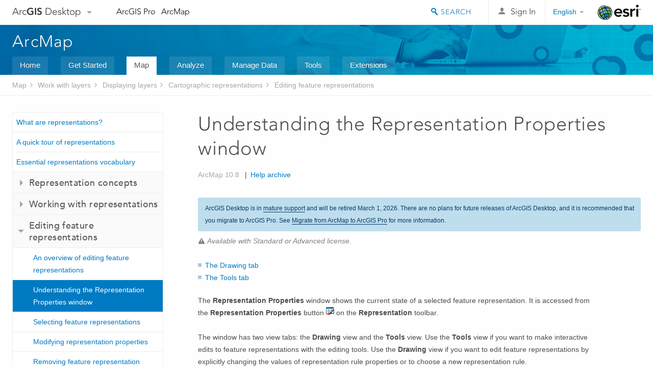

--- FILE ---
content_type: text/html; charset=UTF-8
request_url: https://desktop.arcgis.com/en/arcmap/latest/map/working-with-layers/understanding-the-representation-properties-window.htm
body_size: 27816
content:
<!DOCTYPE html>
<!--[if lt IE 7]>  <html class="ie lt-ie9 lt-ie8 lt-ie7 ie6" dir="ltr"> <![endif]-->
<!--[if IE 7]>     <html class="ie lt-ie9 lt-ie8 ie7" dir="ltr"> <![endif]-->
<!--[if IE 8]>     <html class="ie lt-ie9 ie8" dir="ltr"> <![endif]-->
<!--[if IE 9]>     <html class="ie ie9" dir="ltr"> <![endif]-->
<!--[if !IE]><!--> <html dir="ltr"> <!--<![endif]-->
 
    <head>
        <meta charset="utf-8">
        <title>Understanding the Representation Properties window&mdash;ArcMap | Documentation</title>
        <meta content="IE=edge,chrome=1" http-equiv="X-UA-Compatible"> 
        <script>
          var docConfig = {
            locale: 'en',
            localedir: 'en',
            langSelector: 'none'
          };
        </script>

        <!--[if lt IE 9]>
          <script src="/cdn/js/libs/html5shiv.js?1357673785" type="text/javascript"></script>
          <script src="/cdn/js/libs/selectivizr-min.js" type="text/javascript"></script>
          <style>
            #wrapper {
              min-width: 960px;
            }
          </style>
        <![endif]-->


   <link type="text/css" rel="stylesheet" href="//fast.fonts.net/cssapi/3706abc4-0756-424b-b07b-1748122f85d8.css">
   <link rel="shortcut icon" href="/img/favicon.ico">
   <link href="/assets/css/screen.css?1360627920" media="screen" rel="stylesheet" type="text/css" />
   <link href="/cdn/css/documentation.css?1360627920" media="screen" rel="stylesheet" type="text/css" />
   <link href="/cdn/css/codehilight.css" media="screen" rel="stylesheet" type="text/css" />
   <link href="/assets/css/print.css" media="print" type="text/css" rel="stylesheet" />

      <!--[if lt IE 9]><script type="text/javascript" src="/cdn/js/libs/html5shiv-printshiv.js"></script><![endif]-->

       <!--- search MD -->
       <META name="description" content="The Representation Properties window  shows  the current state of a selected feature representation."><META name="last-modified" content="2021-9-19"><META name="product" content="arcgis-desktop"><META name="version" content="10.8"><META name="search-collection" content="help"><META name="search-category" content="help-general"><META name="subject" content="MAPPING"><META name="sub_category" content="ArcGIS Desktop"><META name="content_type" content="Help Topic"><META name="subject_label" content="MAPPING"><META name="sub_category_label" content="ArcGIS Desktop"><META name="content_type_label" content="Help Topic"><META name="content-language" content="en">
       <!--- search MD -->

      

   <script src="/cdn/js/libs/latest/jquery.latest.min.js" type="text/javascript"></script>
   <script src="/cdn/js/libs/latest/jquery-migrate-latest.min.js" type="text/javascript"></script>
   <link href="/cdn/css/colorbox.css" media="screen" rel="stylesheet" type="text/css" />
   <link href="/cdn/css/colorbox_l10n.css" media="screen" rel="stylesheet" type="text/css" />
   <link href="/cdn/css/codehilight_l10n.css" media="screen" rel="stylesheet" type="text/css" />
  <script src="/cdn/js/libs/jquery.colorbox-min.js" type="text/javascript"></script>
  <script src="/assets/js/video-init.js" type="text/javascript"></script>
  <script src="/assets/js/sitecfg.js" type="text/javascript"></script>

       
      <script src="/assets/js/signIn.js?1357673785" type="text/javascript"></script>
    

       <!--- Language Picker -->
      <link type="text/css" rel="stylesheet" href="/assets/css/langSelector.css"/>
      <script src="/assets/js/locale/l10NStrings.js" type="text/javascript"></script>
      <script src="/assets/js/locale/langSelector.js" type="text/javascript"></script>
      <!--- Language Picker -->
      <!--- Activate tailcoat JS components -->
       <script>
         $(document).ready(function(){
          T.init();
        });
      </script>


       
    </head>
       <!--
      pub: GUID-61AE711B-2FEC-4C66-921B-A2C170505ACD=20
      tpc: GUID-DD05A112-6CD7-4B46-AC95-E43682C2A9CC=1
      -->
     

   <body class="en doc">
      
      
    <div class="drawer">
      <!-- Mobile Nav -->
      <!-- Mobile Nav Drawer -->
      <nav class="drawer-nav drawer-left"> <!-- drawer-right will put the drawer on the right side. -->
        <div class="drawer-header">
        <h4 class="site-title"><a href="/" id="site-logo">Arc<span>GIS</span> Desktop</a><span class="down-arrow" id="down-arrow"></span></h4>
        </div>
         
                        <form id="helpSearchForm" class="site-search-form" method="GET" action=''>
                        <input class="drawer-search" type="search" name="q" data-langlabel="search-arcgis" placeholder="Search ArcMap 10.8 Help">
                        <input type="hidden" name="collection" value="help" />
                        <input type="hidden" name="product" value="arcgis-desktop" />
                        <input type="hidden" name="version" value="10.8" />
                        <input type="hidden" name="language" value="en" />
                        </form>

                    

        <ul>
          <li><a href="//pro.arcgis.com/en/pro-app/" class="drawer-link icon-notebook">ArcGIS Pro</a></li>
          <li><a href="/en/arcmap/" class="drawer-link icon-support">ArcMap</a></li>
        </ul>
      </nav>


      <nav class="drawer-nav drawer-right"> <!-- drawer-right will put the drawer on the right side. -->
        <div class="drawer-header">
          <h4 class="site-title user-name data-username"  data-username></h4>
        </div>

        <ul>
          <li class="agolProfile"><a class="drawer-link icon-grid-alt" data-langlabel="my-profile" href="//www.arcgis.com/home/user.html">My Profile</a></li>
          <li class="agolHelp"><a class="icon-support drawer-link" data-langlabel="help" href="//www.arcgis.com/home/support.html">Help</a></li>
          <li class="agolLogout"><a id="agolLogout" class="drawer-link icon-exit log-out-link" data-langlabel="sign-out" href="#">Sign Out</a></li>
        </ul>
      </nav>
    </div>
    
      <div class="wrapper">
         <div class="page sticky-footer">
            <!--googleoff: all-->
            
    <header id="header" class="header">
      <div class="container relative-container">
        <div class="row">
          <div class="column-24">
            <div class="site-brand">
              <a class="drawer-toggle toggle-site-navigation icon-navigation tablet-show" data-direction="active-left" href="#"></a>
              <a href="/" class="site-logo phone-hide" id="site-logo">Arc<span>GIS</span> Desktop</a>
              <span class="site-dropdown-toggle tablet-hide" id="down-arrow"></span>

              <nav class="site-dropdown tablet-hide" id="dropDown">
                  <a href="//www.arcgis.com">
                    <h4 data-langlabel="arcgis">ArcGIS Online</h4>
                    <p>The mapping platform for your organization</p>
                  </a>
                  <a href="//desktop.arcgis.com/" class="current selected">
                    <h4 data-langlabel="arcgis-for-desktop">ArcGIS Desktop</h4>
                    <p>A complete professional GIS</p>
                  </a>
                  <a href="//enterprise.arcgis.com/">
                    <h4 data-langlabel="arcgis-for-server">ArcGIS Enterprise</h4>
                    <p>GIS in your enterprise</p>
                  </a>
                  <a href="//developers.arcgis.com/">
                    <h4 data-langlabel="arcgis-for-developers">ArcGIS Developers</h4>
                    <p>Tools to build location-aware apps</p>
                  </a>
                  <a href="//solutions.arcgis.com/">
                    <h4 data-langlabel="arcgis-solutions">ArcGIS Solutions</h4>
                    <p>Free template maps and apps for your industry</p>
                  </a>
                  <a href="//marketplace.arcgis.com/">
                    <h4 data-langlabel="arcgis-marketplace">ArcGIS Marketplace</h4>
                    <p>Get apps and data for your organization</p>
                  </a>
              </nav>
            </div> <!-- End of site brand -->

            <nav class="site-nav tablet-hide">
              <ul>
               <li><a id="nav-doc" data-langlabel="documentation" href="/en/documentation/">Documentation</a></li>
               <li><a id="nav-support" data-langlabel="support" href="/en/support/">Support</a></li>
              </ul>
            </nav>
            <a class="esri-logo" href="//www.esri.com/">Esri</a>
            <div id="lang-block" class="dropdown-navigation dropdown-wrapper right-align right tablet-hide"></div>


            
        <nav id="logged-out-navigation" class="right hide-if-logged-in">
          <ul class="left plain inline">
          <li>
            <a data-langlabel="sign-in" id="login-link" class="icon-user" href="#">Sign In</a>
          </li>
          </ul>
        </nav>

       <div id="logged-in-navigation" class="align-left right hide-if-logged-out">
              <div class="dropdown-navigation dropdown-wrapper right-align right tablet-hide" id="user-dropdown">
              <a class="dropdown left" href="#">user</a>
              <div class="dropdown-content">
                <div class="dropdown-menu">
                <ul class="myconsole">
                    <li class="agolProfile" ><a data-langlabel="my-profile" href="//www.arcgis.com/home/user.html">My Profile</a></li>
                    <li class="agolLogout" ><a id="agolLogout" data-langlabel="sign-out" href="#">Sign Out</a></li>
                  </ul>
                </div>
              </div>
              </div>

              <!-- Mobile User Menu Button -->
            <a class="mobile-user-dropdown drawer-toggle toggle-site-navigation tablet-show right" data-direction="active-right" href="#">
            <img width="34" height="34" data-user-avatar="34" class="profile-image">
            </a>
          </div>
    

           
                       <div class="site-search right">
                        <form id="helpSearchForm" class="site-search-form" method="GET" action=''>
                        <span class="site-search-toggle icon-search"></span>
                        <input class="left site-search-input" type="search" name="q" data-langlabel="search-arcgis" placeholder="Search ArcMap 10.8 Help">
                        <input type="hidden" name="collection" value="help" />
                        <input type="hidden" name="product" value="arcgis-desktop" />
                        <input type="hidden" name="version" value="10.8" />
                        <input type="hidden" name="language" value="en" />
                        <button type="submit" class="btn transparent site-search-button" data-langlabel="site-search-go">Go</button>
                        </form>
                      </div>

                    

          </div> <!-- Column 24 -->
        </div>
       </div>
    </header>
    
            <div class="navigation-bar ">
               <div class="container">
                  <header>
                     <h1><a href="/en/arcmap/latest">ArcMap</a></h1>
                  </header>
                  <nav class='navigation-bar-nav'><ul><li  ><a href="/en/arcmap/" title="ArcMap Overview" target="_top">Home</a></li><li  ><a href="/en/arcmap/latest/get-started/main/get-started-with-arcmap.htm" title="Get Started with ArcMap" target="_top">Get Started</a></li><li class="current" ><a href="/en/arcmap/latest/map/main/mapping-and-visualization-in-arcgis-for-desktop.htm" title="Mapping with ArcMap" target="_top">Map</a></li><li  ><a href="/en/arcmap/latest/analyze/main/what-is-geoprocessing.htm" title="Analysis in ArcMap" target="_top">Analyze</a></li><li  ><a href="/en/arcmap/latest/manage-data/main/what-is-geodata.htm" title="Data Management in ArcMap" target="_top">Manage Data</a></li><li  ><a href="/en/arcmap/latest/tools/main/a-quick-tour-of-geoprocessing-tool-references.htm" title="Tool Reference for ArcMap" target="_top">Tools</a></li><li  ><a href="/en/arcmap/latest/extensions/main/about-arcgis-for-desktop-extensions.htm" title="Documentation  for ArcMap Extensions" target="_top">Extensions</a></li></ul></nav>
               </div>
            </div>
            <!--BREADCRUMB-BEG--><div id="bigmac" class="sticky-breadcrumbs trailer-2" data-spy="affix" data-offset-top="180"> </div><!--BREADCRUMB-END-->
            <!--googleon: all-->

            <div class="container">
               <div class="row">
                  <!--googleoff: all-->
                  <aside class="reference-index column-6">
                     <!--DOCNAV-BEG--><div> </div><!--DOCNAV-END-->
                  </aside>

                  <!--googleon: all-->
                  <div class="column-17 pre-1">

                    <!-- BEGPAGECONTENT -->
                    <header class="trailer-1">
                       <h1 class="trailer-1">Understanding the Representation Properties window</h1>
                    </header>
                    <main class="content-area">
                       <p class="license">Available with Standard or Advanced license.</p>
                       <div class="semantic-toc"><ul><li><a href="#GUID-75B19447-6032-451B-B31B-ABAAD525E5DF">The Drawing tab</a></li><li><a href="#GUID-FEAE1451-4AC0-4D6D-9499-321154C90E7C">The Tools tab</a></li></ul></div>
                       
<p id="GUID-1B97CDEB-740F-44BD-AF21-D2604FB5423E">The <span class="wintitle">Representation Properties</span> window shows  the current state of a selected feature representation. It is accessed from the <span class="uicontrol">Representation Properties</span> button <img src="GUID-32C04261-E37F-4F22-82DC-3C5AEB25998A-web.png" alt="Representation Properties" title="Representation Properties"> on the <span class="wintitle">Representation</span> toolbar.</p><p id="GUID-77CE2916-1C44-4327-A916-D66C14DD873D">The window has two view tabs: the <span class="uicontrol">Drawing</span> view and the <span class="uicontrol">Tools</span> view. Use the <span class="uicontrol">Tools</span> view if you want to make interactive edits to feature representations with the editing tools. Use the <span class="uicontrol">Drawing</span> view if you want to edit feature representations by explicitly changing the values of representation rule properties or to choose a new representation rule.</p><section class="section1 padded-anchor" id="GUID-75B19447-6032-451B-B31B-ABAAD525E5DF" purpose="section1"><h2>The Drawing tab</h2><p id="GUID-30BCFBB7-8E4F-4C9E-A4E7-3FC343330BAF">The <span class="uicontrol">Drawing</span> tab shows you the representation rule as it is applied to the selected feature representation. In this view, you can override the representation rule for the selected feature representation explicitly by changing the value of any property or interactively using the representation editing tools.</p><figure class="fig"><img src="GUID-3F5C6A12-8334-4D51-BAF6-CD69B951D8AF-web.png" alt="Representation Properties window Drawing tab" title="Representation Properties window Drawing tab" loading="lazy"></figure><p id="GUID-74A219F3-53A1-4EB7-B0DC-CE06DD6AA644">To override a rule by repositioning a property, use the <span class="uicontrol">Move</span> tool <img src="GUID-54602598-1996-42FD-AFC7-086EBE43FE60-web.png" alt="Move Tool" title="Move Tool"> or the <span class="uicontrol">Offset</span> tool <img src="GUID-98FA43F6-3D89-4540-838A-1DD2516AFBD0-web.png" alt="Offset Tool" title="Offset Tool">.</p><p id="GUID-4A7C31B9-F6C0-4D82-80A0-7A365D0AE253"><a class="xref xref" href="/en/arcmap/latest/map/working-with-layers/moving-feature-representations.htm#GUID-55A84849-C1E2-4F0A-9173-A3EF6E4B9D28">Learn about repositioning representation properties</a></p><p id="GUID-679F0E43-AF76-4267-AC55-0B24CC6A2633">To override a rule by resizing a property, use the <span class="uicontrol">Resize</span> tool <img src="GUID-D6CE4706-047C-4179-B01A-6A7B551EF401-web.png" alt="Resize Tool" title="Resize Tool">.</p><p id="GUID-69CEA8FB-D2AD-4175-95C8-1A9FCD377133"><a class="xref xref" href="/en/arcmap/latest/map/working-with-layers/resizing-feature-representations.htm#GUID-8F83E617-5AFC-4499-B336-E6E8D04D5DF7">Learn about resizing representation properties</a></p><p id="GUID-5954304A-87B9-480F-AB67-D9E3E69EBF6C">To override a rule by rotating a property, use the <span class="uicontrol">Rotate</span> tool <img src="GUID-54B7C9D8-3947-49B8-B18F-DD5F25F9C01D-web.png" alt="Rotate Tool" title="Rotate Tool"> or the <span class="uicontrol">Orient</span> tool <img src="GUID-85D3AE33-1363-4F89-A22E-8FDB2CB3F25F-web.png" alt="Orient Tool" title="Orient Tool">.</p><p id="GUID-9413D1CD-5583-4125-A5AD-212EDA079F5B"><a class="xref xref" href="/en/arcmap/latest/map/working-with-layers/rotating-feature-representations.htm#GUID-EAD5D79A-BEB7-41EB-86EA-2470A145BA43">Learn about rotating representation properties</a></p><p id="GUID-B8A4AE21-5541-40DE-A051-DF7AFA3DB39A">Use the checklist on the <span class="uicontrol">Tools</span> tab of the <span class="wintitle">Representation Properties</span> window to choose which properties will be affected by these tools.</p><section class="section2 padded-anchor" id="GUID-3C9B0E47-CE3B-44E6-95F9-D943E6FC94C1" purpose="section2"><h3>Representation property overrides</h3><p id="GUID-A02C8E47-7AFC-440C-B602-A5B81539D5DC">Representation properties may be followed by an icon in the <span class="wintitle">Representation Properties</span> window that indicates its current state:</p><ul class="bulleted" id="UL_F263BFC5CB994435856651C3DE404D31"><li id="LI_A448D6246B1644B3808A0203E5C30650"><img src="GUID-04E549E3-B675-42BE-B555-4043DE19A7A4-web.gif" alt="Representation property overridden" title="Representation property overridden"> The representation property has been overridden from its default value. Click the icon to remove the override and return the property to the default value specified in the representation rule.</li><li id="LI_B7E19BB6D7B74599A9BC76A7D4774BB9"><img src="GUID-3B44C92B-A264-4832-8342-11BB31DFDCAA-web.gif" alt="Representation property references a field and is overridden." title="Representation property references a field and is overridden."> The representation property references a field in the feature class table, and its value is different from the default value specified in the representation rule. Click the icon to change the value in the field to NULL and have the property follow the default value specified in the rule.</li></ul></section></section><section class="section1 padded-anchor" id="GUID-FEAE1451-4AC0-4D6D-9499-321154C90E7C" purpose="section1"><h2>The Tools tab</h2><p id="GUID-95D9FD3A-6C05-4F92-8A67-A9C7C364BA30">The checklist on the <span class="uicontrol">Tools</span> tab of the <span class="wintitle">Representation Properties</span> window is used to choose which properties will be affected by the five representation editing tools on the <a class="xref xref" href="/en/arcmap/latest/map/working-with-layers/a-quick-tour-of-cartographic-representations.htm#GUID-6AEEC368-B32B-4235-8F06-208C2BA708BF">Representation toolbar</a> that can alter both geometry and representation properties:</p><ul class="bulleted" id="UL_0216D99BBB0F4AE985ECFBF68B9F85FD"><li id="GUID-72956DC9-4612-421D-B6AD-C668EED0866D"><img src="GUID-54B7C9D8-3947-49B8-B18F-DD5F25F9C01D-web.png" alt="Rotate Tool" title="Rotate Tool"> <span class="uicontrol">Rotate</span> tool</li><li id="GUID-4A9C2A5F-32BA-4E63-ABA7-CF02B753F860"><img src="GUID-85D3AE33-1363-4F89-A22E-8FDB2CB3F25F-web.png" alt="Orient Tool" title="Orient Tool"> <span class="uicontrol">Orient</span> tool (on the submenu of the <span class="uicontrol">Rotate</span> tool)</li><li id="GUID-14476E6D-15A1-40F6-A590-52849F0B70B6"><img src="GUID-D6CE4706-047C-4179-B01A-6A7B551EF401-web.png" alt="Resize Tool" title="Resize Tool"> <span class="uicontrol">Resize</span> tool</li><li id="GUID-289591C7-E458-4403-ACE9-ABF5C80F6A86"><img src="GUID-54602598-1996-42FD-AFC7-086EBE43FE60-web.png" alt="Move Tool" title="Move Tool"> <span class="uicontrol">Move</span> tool</li><li id="GUID-645747AE-7255-48EC-8C87-503B5F8F0A1B"><img src="GUID-98FA43F6-3D89-4540-838A-1DD2516AFBD0-web.png" alt="Offset Tool" title="Offset Tool"> <span class="uicontrol">Offset</span> tool (on the submenu of the <span class="uicontrol">Move</span> tool)</li></ul><p id="GUID-EA907458-AFA5-498C-83AB-A59A8A6508C0">The <span class="uicontrol">Tools</span> tab on the <span class="wintitle">Representation Properties</span> window shows you a checklist of the properties of the representation rule that can be changed with the current tool. All the other tools on the <span class="wintitle">Representation</span> toolbar alter geometry only.</p><figure class="fig"><img src="GUID-19812BDF-489E-4232-B314-791F1122849F-web.png" alt="Representation Properties window Tools tab" title="Representation Properties window Tools tab" loading="lazy"></figure><p id="GUID-5642CEB1-1E11-4DF3-8F3C-A7DB66EBF38A">Since these tools can alter both geometry and representation rule properties, the list on the <span class="uicontrol">Tools</span> tab includes a check box for each applicable property of the representation rule and one for the feature representation geometry itself. Any checked items will be interactively changed when you click and drag with one of the representation editing tools. Any combination of boxes can be checked at the same time. The changed properties will appear as overrides in the <span class="uicontrol">Drawing</span> view.</p></section><section class="section2" purpose="relatedtopics"><h2>Related topics</h2><ul class="bulleted"><li><a class="xref relatedtopic" href="/en/arcmap/latest/map/working-with-layers/an-overview-of-editing-feature-representations.htm">An overview of editing feature representations</a></li><li><a class="xref relatedtopic" href="/en/arcmap/latest/map/working-with-layers/setting-the-geometry-editing-behavior.htm">Setting the geometry editing behavior</a></li><li><a class="xref relatedtopic" href="/en/arcmap/latest/map/working-with-layers/understanding-representation-overrides.htm">Understanding representation overrides</a></li><li><a class="xref relatedtopic" href="/en/arcmap/latest/map/working-with-layers/selecting-feature-representations.htm">Selecting feature representations</a></li><li><a class="xref relatedtopic" href="/en/arcmap/latest/map/working-with-layers/modifying-representation-properties.htm">Modifying representation properties</a></li></ul></section>
                    </main>
                    <!-- ENDPAGECONTENT -->
                  </div>
               </div>
            </div>
         </div>
      </div>
      <!--googleoff: all-->
      
<footer id="footer" class="footer sticky-footer">
  <div class="container">
    <div class="row">
      <nav class="column-6 tablet-column-24 leader-1">
        <h4 data-langlabel="arcgis-for-desktop">Arc<span>GIS Desktop</span></h4>
        <ul>
          <li><a data-langlabel="home" href="/en/">Home</a></li>
          <li><a data-langlabel="documentation" href="/en/documentation/">Documentation</a></li>
          <li><a data-langlabel="support" href="/en/support/">Support</a></li>
        </ul>
      </nav>

      <nav class="column-6 tablet-column-24 leader-1">
        <h4 data-langlabel="arcgis-platform">ArcGIS</h4>
        <ul>
          <li><a data-langlabel="arcgis" href="//www.arcgis.com/">ArcGIS Online</a></li>
          <li><a data-langlabel="arcgis-for-desktop" href="//desktop.arcgis.com/">ArcGIS Desktop</a></li>
          <li><a data-langlabel="arcgis-for-server" href="//enterprise.arcgis.com/">ArcGIS Enterprise</a></li>
          <li><a data-langlabel="nav_arcgis-platform" href="//www.esri.com/en-us/arcgis/products/arcgis-platform/overview">ArcGIS</a></li>
          <li><a data-langlabel="arcgis-for-developers" href="https://developers.arcgis.com/">ArcGIS Developer</a></li>
          <li><a data-langlabel="arcgis-solutions" href="//solutions.arcgis.com/">ArcGIS Solutions</a></li>
          <li><a data-langlabel="arcgis-marketplace" href="//marketplace.arcgis.com/">ArcGIS Marketplace</a></li>
        </ul>
      </nav>

      <nav class="column-6 tablet-column-24 leader-1">
        <h4 data-langlabel="about-esri">About Esri</h4>
        <ul>
          <li><a data-langlabel="about-us" href="//www.esri.com/about-esri/">About Us</a></li>
          <li><a data-langlabel="careers" href="//www.esri.com/careers/">Careers</a></li>
          <li><a data-langlabel="insiders-blog" href="//www.esri.com/about/newsroom/blog/">Esri Blog</a></li>
          <li><a data-langlabel="user-conference" href="//www.esri.com/events/user-conference/index.html">User Conference</a></li>
          <li><a data-langlabel="developer-summit" href="//www.esri.com/events/devsummit/index.html">Developer Summit</a></li>
        </ul>
      </nav>

      <nav class="column-6 tablet-column-24 leader-1">
        <a class="esri-logo-footer" href="//www.esri.com/">Esri</a>
        <section class="footer-social-nav">
                <a class="icon-twitter" href="https://twitter.com/Esri/"></a>
                <a class="icon-facebook" href="https://www.facebook.com/esrigis/"></a>
                <a class="icon-github" href="//esri.github.io"></a>
                <a class="icon-email" href="//www.esri.com/about-esri/contact/"></a>
        </section>
        <section class="feedback-footer center-text">
            <a data-langlabel="feedback-tell-us" class="feedbacklink icon-comment" href="/feedback/">Tell us what you think.</a>
        </section>
      </nav>
      <small class="footer-legal column-24 leader-1 trailer-1">Copyright &copy; 2021 Esri. | <a data-langlabel="privacy" href="//www.esri.com/legal/privacy">Privacy</a> | <a data-langlabel="legal" href="//www.esri.com/legal/software-license">Legal</a></small>
    </div>

  </div>
</footer>


       
        
       <script src="/assets/js/tailcoat/tailcoat.js" type="text/javascript"></script>
       <script src="/assets/js/init.js" type="text/javascript"></script>
       <script src="/assets/js/search/searchform.js" type="text/javascript"></script>
       <script src="/cdn/js/sitewide.js" type="text/javascript"></script>
       <script src="/assets/js/version-switcher.js" type="text/javascript"></script>
    
        
        
      <script src="/cdn/js/affix.js" type="text/javascript"></script>
      <script type="text/javascript">
        

          $(function () {
            var appendFlg = true;

            $("#bigmac")
            .on("affixed.bs.affix", function (evt) {
              if (appendFlg) {
                $("<li><a href='#'>Understanding the Representation Properties window</a></li>").insertAfter ($("#bigmac ul li").last());
                appendFlg = false;
              }
              $(".back-to-top").addClass ("visible");
            })
            .on ("affix-top.bs.affix", function(evt) {
              if (!appendFlg) {
                $("#bigmac ul li").last().remove();
              }
              $(".back-to-top").removeClass ("visible");
              appendFlg = true;
            })
          })      

      
      </script>
      
        <script type="text/javascript">
          window.doctoc = {
            pubID: "305",
            tpcID: "104",
            
            hideToc : false
          }
        </script>

        <script type="text/javascript" src="/en/arcmap/latest/map/main/1632.js" ></script>
        <script type="text/javascript" src="/en/arcmap/latest/map/working-with-layers/305.js" ></script>
        <script type="text/javascript" src="/cdn/js/protoc.js" ></script>

        
    
        
       </body>
       <script src="//mtags.arcgis.com/tags-min.js"></script>
       </html>
     

--- FILE ---
content_type: text/html; charset=UTF-8
request_url: https://desktop.arcgis.com/en/arcmap/latest/map/working-with-layers/understanding-the-representation-properties-window.htm
body_size: 27803
content:
<!DOCTYPE html>
<!--[if lt IE 7]>  <html class="ie lt-ie9 lt-ie8 lt-ie7 ie6" dir="ltr"> <![endif]-->
<!--[if IE 7]>     <html class="ie lt-ie9 lt-ie8 ie7" dir="ltr"> <![endif]-->
<!--[if IE 8]>     <html class="ie lt-ie9 ie8" dir="ltr"> <![endif]-->
<!--[if IE 9]>     <html class="ie ie9" dir="ltr"> <![endif]-->
<!--[if !IE]><!--> <html dir="ltr"> <!--<![endif]-->
 
    <head>
        <meta charset="utf-8">
        <title>Understanding the Representation Properties window&mdash;ArcMap | Documentation</title>
        <meta content="IE=edge,chrome=1" http-equiv="X-UA-Compatible"> 
        <script>
          var docConfig = {
            locale: 'en',
            localedir: 'en',
            langSelector: 'none'
          };
        </script>

        <!--[if lt IE 9]>
          <script src="/cdn/js/libs/html5shiv.js?1357673785" type="text/javascript"></script>
          <script src="/cdn/js/libs/selectivizr-min.js" type="text/javascript"></script>
          <style>
            #wrapper {
              min-width: 960px;
            }
          </style>
        <![endif]-->


   <link type="text/css" rel="stylesheet" href="//fast.fonts.net/cssapi/3706abc4-0756-424b-b07b-1748122f85d8.css">
   <link rel="shortcut icon" href="/img/favicon.ico">
   <link href="/assets/css/screen.css?1360627920" media="screen" rel="stylesheet" type="text/css" />
   <link href="/cdn/css/documentation.css?1360627920" media="screen" rel="stylesheet" type="text/css" />
   <link href="/cdn/css/codehilight.css" media="screen" rel="stylesheet" type="text/css" />
   <link href="/assets/css/print.css" media="print" type="text/css" rel="stylesheet" />

      <!--[if lt IE 9]><script type="text/javascript" src="/cdn/js/libs/html5shiv-printshiv.js"></script><![endif]-->

       <!--- search MD -->
       <META name="description" content="The Representation Properties window  shows  the current state of a selected feature representation."><META name="last-modified" content="2021-9-19"><META name="product" content="arcgis-desktop"><META name="version" content="10.8"><META name="search-collection" content="help"><META name="search-category" content="help-general"><META name="subject" content="MAPPING"><META name="sub_category" content="ArcGIS Desktop"><META name="content_type" content="Help Topic"><META name="subject_label" content="MAPPING"><META name="sub_category_label" content="ArcGIS Desktop"><META name="content_type_label" content="Help Topic"><META name="content-language" content="en">
       <!--- search MD -->

      

   <script src="/cdn/js/libs/latest/jquery.latest.min.js" type="text/javascript"></script>
   <script src="/cdn/js/libs/latest/jquery-migrate-latest.min.js" type="text/javascript"></script>
   <link href="/cdn/css/colorbox.css" media="screen" rel="stylesheet" type="text/css" />
   <link href="/cdn/css/colorbox_l10n.css" media="screen" rel="stylesheet" type="text/css" />
   <link href="/cdn/css/codehilight_l10n.css" media="screen" rel="stylesheet" type="text/css" />
  <script src="/cdn/js/libs/jquery.colorbox-min.js" type="text/javascript"></script>
  <script src="/assets/js/video-init.js" type="text/javascript"></script>
  <script src="/assets/js/sitecfg.js" type="text/javascript"></script>

       
      <script src="/assets/js/signIn.js?1357673785" type="text/javascript"></script>
    

       <!--- Language Picker -->
      <link type="text/css" rel="stylesheet" href="/assets/css/langSelector.css"/>
      <script src="/assets/js/locale/l10NStrings.js" type="text/javascript"></script>
      <script src="/assets/js/locale/langSelector.js" type="text/javascript"></script>
      <!--- Language Picker -->
      <!--- Activate tailcoat JS components -->
       <script>
         $(document).ready(function(){
          T.init();
        });
      </script>


       
    </head>
       <!--
      pub: GUID-61AE711B-2FEC-4C66-921B-A2C170505ACD=20
      tpc: GUID-DD05A112-6CD7-4B46-AC95-E43682C2A9CC=1
      -->
     

   <body class="en doc">
      
      
    <div class="drawer">
      <!-- Mobile Nav -->
      <!-- Mobile Nav Drawer -->
      <nav class="drawer-nav drawer-left"> <!-- drawer-right will put the drawer on the right side. -->
        <div class="drawer-header">
        <h4 class="site-title"><a href="/" id="site-logo">Arc<span>GIS</span> Desktop</a><span class="down-arrow" id="down-arrow"></span></h4>
        </div>
         
                        <form id="helpSearchForm" class="site-search-form" method="GET" action=''>
                        <input class="drawer-search" type="search" name="q" data-langlabel="search-arcgis" placeholder="Search ArcMap 10.8 Help">
                        <input type="hidden" name="collection" value="help" />
                        <input type="hidden" name="product" value="arcgis-desktop" />
                        <input type="hidden" name="version" value="10.8" />
                        <input type="hidden" name="language" value="en" />
                        </form>

                    

        <ul>
          <li><a href="//pro.arcgis.com/en/pro-app/" class="drawer-link icon-notebook">ArcGIS Pro</a></li>
          <li><a href="/en/arcmap/" class="drawer-link icon-support">ArcMap</a></li>
        </ul>
      </nav>


      <nav class="drawer-nav drawer-right"> <!-- drawer-right will put the drawer on the right side. -->
        <div class="drawer-header">
          <h4 class="site-title user-name data-username"  data-username></h4>
        </div>

        <ul>
          <li class="agolProfile"><a class="drawer-link icon-grid-alt" data-langlabel="my-profile" href="//www.arcgis.com/home/user.html">My Profile</a></li>
          <li class="agolHelp"><a class="icon-support drawer-link" data-langlabel="help" href="//www.arcgis.com/home/support.html">Help</a></li>
          <li class="agolLogout"><a id="agolLogout" class="drawer-link icon-exit log-out-link" data-langlabel="sign-out" href="#">Sign Out</a></li>
        </ul>
      </nav>
    </div>
    
      <div class="wrapper">
         <div class="page sticky-footer">
            <!--googleoff: all-->
            
    <header id="header" class="header">
      <div class="container relative-container">
        <div class="row">
          <div class="column-24">
            <div class="site-brand">
              <a class="drawer-toggle toggle-site-navigation icon-navigation tablet-show" data-direction="active-left" href="#"></a>
              <a href="/" class="site-logo phone-hide" id="site-logo">Arc<span>GIS</span> Desktop</a>
              <span class="site-dropdown-toggle tablet-hide" id="down-arrow"></span>

              <nav class="site-dropdown tablet-hide" id="dropDown">
                  <a href="//www.arcgis.com">
                    <h4 data-langlabel="arcgis">ArcGIS Online</h4>
                    <p>The mapping platform for your organization</p>
                  </a>
                  <a href="//desktop.arcgis.com/" class="current selected">
                    <h4 data-langlabel="arcgis-for-desktop">ArcGIS Desktop</h4>
                    <p>A complete professional GIS</p>
                  </a>
                  <a href="//enterprise.arcgis.com/">
                    <h4 data-langlabel="arcgis-for-server">ArcGIS Enterprise</h4>
                    <p>GIS in your enterprise</p>
                  </a>
                  <a href="//developers.arcgis.com/">
                    <h4 data-langlabel="arcgis-for-developers">ArcGIS Developers</h4>
                    <p>Tools to build location-aware apps</p>
                  </a>
                  <a href="//solutions.arcgis.com/">
                    <h4 data-langlabel="arcgis-solutions">ArcGIS Solutions</h4>
                    <p>Free template maps and apps for your industry</p>
                  </a>
                  <a href="//marketplace.arcgis.com/">
                    <h4 data-langlabel="arcgis-marketplace">ArcGIS Marketplace</h4>
                    <p>Get apps and data for your organization</p>
                  </a>
              </nav>
            </div> <!-- End of site brand -->

            <nav class="site-nav tablet-hide">
              <ul>
               <li><a id="nav-doc" data-langlabel="documentation" href="/en/documentation/">Documentation</a></li>
               <li><a id="nav-support" data-langlabel="support" href="/en/support/">Support</a></li>
              </ul>
            </nav>
            <a class="esri-logo" href="//www.esri.com/">Esri</a>
            <div id="lang-block" class="dropdown-navigation dropdown-wrapper right-align right tablet-hide"></div>


            
        <nav id="logged-out-navigation" class="right hide-if-logged-in">
          <ul class="left plain inline">
          <li>
            <a data-langlabel="sign-in" id="login-link" class="icon-user" href="#">Sign In</a>
          </li>
          </ul>
        </nav>

       <div id="logged-in-navigation" class="align-left right hide-if-logged-out">
              <div class="dropdown-navigation dropdown-wrapper right-align right tablet-hide" id="user-dropdown">
              <a class="dropdown left" href="#">user</a>
              <div class="dropdown-content">
                <div class="dropdown-menu">
                <ul class="myconsole">
                    <li class="agolProfile" ><a data-langlabel="my-profile" href="//www.arcgis.com/home/user.html">My Profile</a></li>
                    <li class="agolLogout" ><a id="agolLogout" data-langlabel="sign-out" href="#">Sign Out</a></li>
                  </ul>
                </div>
              </div>
              </div>

              <!-- Mobile User Menu Button -->
            <a class="mobile-user-dropdown drawer-toggle toggle-site-navigation tablet-show right" data-direction="active-right" href="#">
            <img width="34" height="34" data-user-avatar="34" class="profile-image">
            </a>
          </div>
    

           
                       <div class="site-search right">
                        <form id="helpSearchForm" class="site-search-form" method="GET" action=''>
                        <span class="site-search-toggle icon-search"></span>
                        <input class="left site-search-input" type="search" name="q" data-langlabel="search-arcgis" placeholder="Search ArcMap 10.8 Help">
                        <input type="hidden" name="collection" value="help" />
                        <input type="hidden" name="product" value="arcgis-desktop" />
                        <input type="hidden" name="version" value="10.8" />
                        <input type="hidden" name="language" value="en" />
                        <button type="submit" class="btn transparent site-search-button" data-langlabel="site-search-go">Go</button>
                        </form>
                      </div>

                    

          </div> <!-- Column 24 -->
        </div>
       </div>
    </header>
    
            <div class="navigation-bar ">
               <div class="container">
                  <header>
                     <h1><a href="/en/arcmap/latest">ArcMap</a></h1>
                  </header>
                  <nav class='navigation-bar-nav'><ul><li  ><a href="/en/arcmap/" title="ArcMap Overview" target="_top">Home</a></li><li  ><a href="/en/arcmap/latest/get-started/main/get-started-with-arcmap.htm" title="Get Started with ArcMap" target="_top">Get Started</a></li><li class="current" ><a href="/en/arcmap/latest/map/main/mapping-and-visualization-in-arcgis-for-desktop.htm" title="Mapping with ArcMap" target="_top">Map</a></li><li  ><a href="/en/arcmap/latest/analyze/main/what-is-geoprocessing.htm" title="Analysis in ArcMap" target="_top">Analyze</a></li><li  ><a href="/en/arcmap/latest/manage-data/main/what-is-geodata.htm" title="Data Management in ArcMap" target="_top">Manage Data</a></li><li  ><a href="/en/arcmap/latest/tools/main/a-quick-tour-of-geoprocessing-tool-references.htm" title="Tool Reference for ArcMap" target="_top">Tools</a></li><li  ><a href="/en/arcmap/latest/extensions/main/about-arcgis-for-desktop-extensions.htm" title="Documentation  for ArcMap Extensions" target="_top">Extensions</a></li></ul></nav>
               </div>
            </div>
            <!--BREADCRUMB-BEG--><div id="bigmac" class="sticky-breadcrumbs trailer-2" data-spy="affix" data-offset-top="180"> </div><!--BREADCRUMB-END-->
            <!--googleon: all-->

            <div class="container">
               <div class="row">
                  <!--googleoff: all-->
                  <aside class="reference-index column-6">
                     <!--DOCNAV-BEG--><div> </div><!--DOCNAV-END-->
                  </aside>

                  <!--googleon: all-->
                  <div class="column-17 pre-1">

                    <!-- BEGPAGECONTENT -->
                    <header class="trailer-1">
                       <h1 class="trailer-1">Understanding the Representation Properties window</h1>
                    </header>
                    <main class="content-area">
                       <p class="license">Available with Standard or Advanced license.</p>
                       <div class="semantic-toc"><ul><li><a href="#GUID-75B19447-6032-451B-B31B-ABAAD525E5DF">The Drawing tab</a></li><li><a href="#GUID-FEAE1451-4AC0-4D6D-9499-321154C90E7C">The Tools tab</a></li></ul></div>
                       
<p id="GUID-1B97CDEB-740F-44BD-AF21-D2604FB5423E">The <span class="wintitle">Representation Properties</span> window shows  the current state of a selected feature representation. It is accessed from the <span class="uicontrol">Representation Properties</span> button <img src="GUID-32C04261-E37F-4F22-82DC-3C5AEB25998A-web.png" alt="Representation Properties" title="Representation Properties"> on the <span class="wintitle">Representation</span> toolbar.</p><p id="GUID-77CE2916-1C44-4327-A916-D66C14DD873D">The window has two view tabs: the <span class="uicontrol">Drawing</span> view and the <span class="uicontrol">Tools</span> view. Use the <span class="uicontrol">Tools</span> view if you want to make interactive edits to feature representations with the editing tools. Use the <span class="uicontrol">Drawing</span> view if you want to edit feature representations by explicitly changing the values of representation rule properties or to choose a new representation rule.</p><section class="section1 padded-anchor" id="GUID-75B19447-6032-451B-B31B-ABAAD525E5DF" purpose="section1"><h2>The Drawing tab</h2><p id="GUID-30BCFBB7-8E4F-4C9E-A4E7-3FC343330BAF">The <span class="uicontrol">Drawing</span> tab shows you the representation rule as it is applied to the selected feature representation. In this view, you can override the representation rule for the selected feature representation explicitly by changing the value of any property or interactively using the representation editing tools.</p><figure class="fig"><img src="GUID-3F5C6A12-8334-4D51-BAF6-CD69B951D8AF-web.png" alt="Representation Properties window Drawing tab" title="Representation Properties window Drawing tab" loading="lazy"></figure><p id="GUID-74A219F3-53A1-4EB7-B0DC-CE06DD6AA644">To override a rule by repositioning a property, use the <span class="uicontrol">Move</span> tool <img src="GUID-54602598-1996-42FD-AFC7-086EBE43FE60-web.png" alt="Move Tool" title="Move Tool"> or the <span class="uicontrol">Offset</span> tool <img src="GUID-98FA43F6-3D89-4540-838A-1DD2516AFBD0-web.png" alt="Offset Tool" title="Offset Tool">.</p><p id="GUID-4A7C31B9-F6C0-4D82-80A0-7A365D0AE253"><a class="xref xref" href="/en/arcmap/latest/map/working-with-layers/moving-feature-representations.htm#GUID-55A84849-C1E2-4F0A-9173-A3EF6E4B9D28">Learn about repositioning representation properties</a></p><p id="GUID-679F0E43-AF76-4267-AC55-0B24CC6A2633">To override a rule by resizing a property, use the <span class="uicontrol">Resize</span> tool <img src="GUID-D6CE4706-047C-4179-B01A-6A7B551EF401-web.png" alt="Resize Tool" title="Resize Tool">.</p><p id="GUID-69CEA8FB-D2AD-4175-95C8-1A9FCD377133"><a class="xref xref" href="/en/arcmap/latest/map/working-with-layers/resizing-feature-representations.htm#GUID-8F83E617-5AFC-4499-B336-E6E8D04D5DF7">Learn about resizing representation properties</a></p><p id="GUID-5954304A-87B9-480F-AB67-D9E3E69EBF6C">To override a rule by rotating a property, use the <span class="uicontrol">Rotate</span> tool <img src="GUID-54B7C9D8-3947-49B8-B18F-DD5F25F9C01D-web.png" alt="Rotate Tool" title="Rotate Tool"> or the <span class="uicontrol">Orient</span> tool <img src="GUID-85D3AE33-1363-4F89-A22E-8FDB2CB3F25F-web.png" alt="Orient Tool" title="Orient Tool">.</p><p id="GUID-9413D1CD-5583-4125-A5AD-212EDA079F5B"><a class="xref xref" href="/en/arcmap/latest/map/working-with-layers/rotating-feature-representations.htm#GUID-EAD5D79A-BEB7-41EB-86EA-2470A145BA43">Learn about rotating representation properties</a></p><p id="GUID-B8A4AE21-5541-40DE-A051-DF7AFA3DB39A">Use the checklist on the <span class="uicontrol">Tools</span> tab of the <span class="wintitle">Representation Properties</span> window to choose which properties will be affected by these tools.</p><section class="section2 padded-anchor" id="GUID-3C9B0E47-CE3B-44E6-95F9-D943E6FC94C1" purpose="section2"><h3>Representation property overrides</h3><p id="GUID-A02C8E47-7AFC-440C-B602-A5B81539D5DC">Representation properties may be followed by an icon in the <span class="wintitle">Representation Properties</span> window that indicates its current state:</p><ul class="bulleted" id="UL_F263BFC5CB994435856651C3DE404D31"><li id="LI_A448D6246B1644B3808A0203E5C30650"><img src="GUID-04E549E3-B675-42BE-B555-4043DE19A7A4-web.gif" alt="Representation property overridden" title="Representation property overridden"> The representation property has been overridden from its default value. Click the icon to remove the override and return the property to the default value specified in the representation rule.</li><li id="LI_B7E19BB6D7B74599A9BC76A7D4774BB9"><img src="GUID-3B44C92B-A264-4832-8342-11BB31DFDCAA-web.gif" alt="Representation property references a field and is overridden." title="Representation property references a field and is overridden."> The representation property references a field in the feature class table, and its value is different from the default value specified in the representation rule. Click the icon to change the value in the field to NULL and have the property follow the default value specified in the rule.</li></ul></section></section><section class="section1 padded-anchor" id="GUID-FEAE1451-4AC0-4D6D-9499-321154C90E7C" purpose="section1"><h2>The Tools tab</h2><p id="GUID-95D9FD3A-6C05-4F92-8A67-A9C7C364BA30">The checklist on the <span class="uicontrol">Tools</span> tab of the <span class="wintitle">Representation Properties</span> window is used to choose which properties will be affected by the five representation editing tools on the <a class="xref xref" href="/en/arcmap/latest/map/working-with-layers/a-quick-tour-of-cartographic-representations.htm#GUID-6AEEC368-B32B-4235-8F06-208C2BA708BF">Representation toolbar</a> that can alter both geometry and representation properties:</p><ul class="bulleted" id="UL_0216D99BBB0F4AE985ECFBF68B9F85FD"><li id="GUID-72956DC9-4612-421D-B6AD-C668EED0866D"><img src="GUID-54B7C9D8-3947-49B8-B18F-DD5F25F9C01D-web.png" alt="Rotate Tool" title="Rotate Tool"> <span class="uicontrol">Rotate</span> tool</li><li id="GUID-4A9C2A5F-32BA-4E63-ABA7-CF02B753F860"><img src="GUID-85D3AE33-1363-4F89-A22E-8FDB2CB3F25F-web.png" alt="Orient Tool" title="Orient Tool"> <span class="uicontrol">Orient</span> tool (on the submenu of the <span class="uicontrol">Rotate</span> tool)</li><li id="GUID-14476E6D-15A1-40F6-A590-52849F0B70B6"><img src="GUID-D6CE4706-047C-4179-B01A-6A7B551EF401-web.png" alt="Resize Tool" title="Resize Tool"> <span class="uicontrol">Resize</span> tool</li><li id="GUID-289591C7-E458-4403-ACE9-ABF5C80F6A86"><img src="GUID-54602598-1996-42FD-AFC7-086EBE43FE60-web.png" alt="Move Tool" title="Move Tool"> <span class="uicontrol">Move</span> tool</li><li id="GUID-645747AE-7255-48EC-8C87-503B5F8F0A1B"><img src="GUID-98FA43F6-3D89-4540-838A-1DD2516AFBD0-web.png" alt="Offset Tool" title="Offset Tool"> <span class="uicontrol">Offset</span> tool (on the submenu of the <span class="uicontrol">Move</span> tool)</li></ul><p id="GUID-EA907458-AFA5-498C-83AB-A59A8A6508C0">The <span class="uicontrol">Tools</span> tab on the <span class="wintitle">Representation Properties</span> window shows you a checklist of the properties of the representation rule that can be changed with the current tool. All the other tools on the <span class="wintitle">Representation</span> toolbar alter geometry only.</p><figure class="fig"><img src="GUID-19812BDF-489E-4232-B314-791F1122849F-web.png" alt="Representation Properties window Tools tab" title="Representation Properties window Tools tab" loading="lazy"></figure><p id="GUID-5642CEB1-1E11-4DF3-8F3C-A7DB66EBF38A">Since these tools can alter both geometry and representation rule properties, the list on the <span class="uicontrol">Tools</span> tab includes a check box for each applicable property of the representation rule and one for the feature representation geometry itself. Any checked items will be interactively changed when you click and drag with one of the representation editing tools. Any combination of boxes can be checked at the same time. The changed properties will appear as overrides in the <span class="uicontrol">Drawing</span> view.</p></section><section class="section2" purpose="relatedtopics"><h2>Related topics</h2><ul class="bulleted"><li><a class="xref relatedtopic" href="/en/arcmap/latest/map/working-with-layers/an-overview-of-editing-feature-representations.htm">An overview of editing feature representations</a></li><li><a class="xref relatedtopic" href="/en/arcmap/latest/map/working-with-layers/setting-the-geometry-editing-behavior.htm">Setting the geometry editing behavior</a></li><li><a class="xref relatedtopic" href="/en/arcmap/latest/map/working-with-layers/understanding-representation-overrides.htm">Understanding representation overrides</a></li><li><a class="xref relatedtopic" href="/en/arcmap/latest/map/working-with-layers/selecting-feature-representations.htm">Selecting feature representations</a></li><li><a class="xref relatedtopic" href="/en/arcmap/latest/map/working-with-layers/modifying-representation-properties.htm">Modifying representation properties</a></li></ul></section>
                    </main>
                    <!-- ENDPAGECONTENT -->
                  </div>
               </div>
            </div>
         </div>
      </div>
      <!--googleoff: all-->
      
<footer id="footer" class="footer sticky-footer">
  <div class="container">
    <div class="row">
      <nav class="column-6 tablet-column-24 leader-1">
        <h4 data-langlabel="arcgis-for-desktop">Arc<span>GIS Desktop</span></h4>
        <ul>
          <li><a data-langlabel="home" href="/en/">Home</a></li>
          <li><a data-langlabel="documentation" href="/en/documentation/">Documentation</a></li>
          <li><a data-langlabel="support" href="/en/support/">Support</a></li>
        </ul>
      </nav>

      <nav class="column-6 tablet-column-24 leader-1">
        <h4 data-langlabel="arcgis-platform">ArcGIS</h4>
        <ul>
          <li><a data-langlabel="arcgis" href="//www.arcgis.com/">ArcGIS Online</a></li>
          <li><a data-langlabel="arcgis-for-desktop" href="//desktop.arcgis.com/">ArcGIS Desktop</a></li>
          <li><a data-langlabel="arcgis-for-server" href="//enterprise.arcgis.com/">ArcGIS Enterprise</a></li>
          <li><a data-langlabel="nav_arcgis-platform" href="//www.esri.com/en-us/arcgis/products/arcgis-platform/overview">ArcGIS</a></li>
          <li><a data-langlabel="arcgis-for-developers" href="https://developers.arcgis.com/">ArcGIS Developer</a></li>
          <li><a data-langlabel="arcgis-solutions" href="//solutions.arcgis.com/">ArcGIS Solutions</a></li>
          <li><a data-langlabel="arcgis-marketplace" href="//marketplace.arcgis.com/">ArcGIS Marketplace</a></li>
        </ul>
      </nav>

      <nav class="column-6 tablet-column-24 leader-1">
        <h4 data-langlabel="about-esri">About Esri</h4>
        <ul>
          <li><a data-langlabel="about-us" href="//www.esri.com/about-esri/">About Us</a></li>
          <li><a data-langlabel="careers" href="//www.esri.com/careers/">Careers</a></li>
          <li><a data-langlabel="insiders-blog" href="//www.esri.com/about/newsroom/blog/">Esri Blog</a></li>
          <li><a data-langlabel="user-conference" href="//www.esri.com/events/user-conference/index.html">User Conference</a></li>
          <li><a data-langlabel="developer-summit" href="//www.esri.com/events/devsummit/index.html">Developer Summit</a></li>
        </ul>
      </nav>

      <nav class="column-6 tablet-column-24 leader-1">
        <a class="esri-logo-footer" href="//www.esri.com/">Esri</a>
        <section class="footer-social-nav">
                <a class="icon-twitter" href="https://twitter.com/Esri/"></a>
                <a class="icon-facebook" href="https://www.facebook.com/esrigis/"></a>
                <a class="icon-github" href="//esri.github.io"></a>
                <a class="icon-email" href="//www.esri.com/about-esri/contact/"></a>
        </section>
        <section class="feedback-footer center-text">
            <a data-langlabel="feedback-tell-us" class="feedbacklink icon-comment" href="/feedback/">Tell us what you think.</a>
        </section>
      </nav>
      <small class="footer-legal column-24 leader-1 trailer-1">Copyright &copy; 2021 Esri. | <a data-langlabel="privacy" href="//www.esri.com/legal/privacy">Privacy</a> | <a data-langlabel="legal" href="//www.esri.com/legal/software-license">Legal</a></small>
    </div>

  </div>
</footer>


       
        
       <script src="/assets/js/tailcoat/tailcoat.js" type="text/javascript"></script>
       <script src="/assets/js/init.js" type="text/javascript"></script>
       <script src="/assets/js/search/searchform.js" type="text/javascript"></script>
       <script src="/cdn/js/sitewide.js" type="text/javascript"></script>
       <script src="/assets/js/version-switcher.js" type="text/javascript"></script>
    
        
        
      <script src="/cdn/js/affix.js" type="text/javascript"></script>
      <script type="text/javascript">
        

          $(function () {
            var appendFlg = true;

            $("#bigmac")
            .on("affixed.bs.affix", function (evt) {
              if (appendFlg) {
                $("<li><a href='#'>Understanding the Representation Properties window</a></li>").insertAfter ($("#bigmac ul li").last());
                appendFlg = false;
              }
              $(".back-to-top").addClass ("visible");
            })
            .on ("affix-top.bs.affix", function(evt) {
              if (!appendFlg) {
                $("#bigmac ul li").last().remove();
              }
              $(".back-to-top").removeClass ("visible");
              appendFlg = true;
            })
          })      

      
      </script>
      
        <script type="text/javascript">
          window.doctoc = {
            pubID: "305",
            tpcID: "104",
            
            hideToc : false
          }
        </script>

        <script type="text/javascript" src="/en/arcmap/latest/map/main/1632.js" ></script>
        <script type="text/javascript" src="/en/arcmap/latest/map/working-with-layers/305.js" ></script>
        <script type="text/javascript" src="/cdn/js/protoc.js" ></script>

        
    
        
       </body>
       <script src="//mtags.arcgis.com/tags-min.js"></script>
       </html>
     

--- FILE ---
content_type: text/css
request_url: https://desktop.arcgis.com/assets/css/langSelector.css
body_size: 156
content:
#lglink{font-size:0.875rem}#lglink.dropdown{padding-top:0;padding-bottom:0;padding-left:1em;line-height:44.8px}#lglink.dropdown:after{top:1.75em}

--- FILE ---
content_type: application/javascript
request_url: https://desktop.arcgis.com/en/arcmap/latest/map/working-with-layers/305.js
body_size: 32069
content:
;(function (){
          treedata = (window.treedata || {});
          treedata.data["root_305"]  = {  
              "parent" : "",
              "children" : ["305_6","305_25","305_43","305_h0","305_h2","305_h4"]
            },
treedata.data["305_6"]  = {
            "parent" : "root_305",
            "label" : "What is a layer?",
            "url" : "/en/arcmap/latest/map/working-with-layers/what-is-a-layer-.htm"
            
          },
treedata.data["305_25"]  = {
            "parent" : "root_305",
            "label" : "A quick tour of map layers",
            "url" : "/en/arcmap/latest/map/working-with-layers/a-quick-tour-of-map-layers.htm"
            
          },
treedata.data["305_43"]  = {
            "parent" : "root_305",
            "label" : "Essential layer vocabulary",
            "url" : "/en/arcmap/latest/map/working-with-layers/essential-layer-vocabulary.htm"
            
          },
treedata.data["305_h0"]  = { 
              "parent" : "root_305",
              "label" : "Managing layers",
              "children" : ["305_17","305_21","305_39","305_7","305_27","305_61","305_8","305_59","305_40","305_58","305_77","305_23","305_h1"]
            }
            ,
treedata.data["305_17"]  = {
            "parent" : "305_h0",
            "label" : "Adding layers to a map",
            "url" : "/en/arcmap/latest/map/working-with-layers/adding-layers-to-a-map.htm"
            
          },
treedata.data["305_21"]  = {
            "parent" : "305_h0",
            "label" : "Working with group layers",
            "url" : "/en/arcmap/latest/map/working-with-layers/working-with-group-layers.htm"
            
          },
treedata.data["305_39"]  = {
            "parent" : "305_h0",
            "label" : "Adding x,y coordinate data as a layer",
            "url" : "/en/arcmap/latest/map/working-with-layers/adding-x-y-coordinate-data-as-a-layer.htm"
            
          },
treedata.data["305_7"]  = {
            "parent" : "305_h0",
            "label" : "Changing a layer's drawing order",
            "url" : "/en/arcmap/latest/map/working-with-layers/changing-a-layer-s-drawing-order.htm"
            
          },
treedata.data["305_27"]  = {
            "parent" : "305_h0",
            "label" : "Working with basemap layers",
            "url" : "/en/arcmap/latest/map/working-with-layers/working-with-basemap-layers.htm"
            
          },
treedata.data["305_61"]  = {
            "parent" : "305_h0",
            "label" : "Setting layer properties",
            "url" : "/en/arcmap/latest/map/working-with-layers/setting-layer-properties.htm"
            
          },
treedata.data["305_8"]  = {
            "parent" : "305_h0",
            "label" : "Displaying layers at certain scales",
            "url" : "/en/arcmap/latest/map/working-with-layers/displaying-layers-at-certain-map-scales.htm"
            
          },
treedata.data["305_59"]  = {
            "parent" : "305_h0",
            "label" : "Displaying a subset of features in a layer",
            "url" : "/en/arcmap/latest/map/working-with-layers/displaying-a-subset-of-features-in-a-layer.htm"
            
          },
treedata.data["305_40"]  = {
            "parent" : "305_h0",
            "label" : "Repairing broken data links",
            "url" : "/en/arcmap/latest/map/working-with-layers/repairing-broken-data-links.htm"
            
          },
treedata.data["305_58"]  = {
            "parent" : "305_h0",
            "label" : "Renaming a layer",
            "url" : "/en/arcmap/latest/map/working-with-layers/renaming-a-layer.htm"
            
          },
treedata.data["305_77"]  = {
            "parent" : "305_h0",
            "label" : "Viewing metadata from the Table of Contents",
            "url" : "/en/arcmap/latest/map/working-with-layers/viewing-metadata-from-the-table-of-contents.htm"
            
          },
treedata.data["305_23"]  = {
            "parent" : "305_h0",
            "label" : "Saving layers and layer packages",
            "url" : "/en/arcmap/latest/map/working-with-layers/saving-layers-and-layer-packages.htm"
            
          },
treedata.data["305_h1"]  = { 
              "parent" : "305_h0",
              "label" : "Adding and working with query layers",
              "children" : ["305_11","305_62","305_47","305_10","305_46","305_120"]
            }
            ,
treedata.data["305_11"]  = {
            "parent" : "305_h1",
            "label" : "Query layers",
            "url" : "/en/arcmap/latest/map/working-with-layers/what-is-a-query-layer-.htm"
            
          },
treedata.data["305_62"]  = {
            "parent" : "305_h1",
            "label" : "Database and client configurations for query layers",
            "url" : "/en/arcmap/latest/map/working-with-layers/configure-database-and-clients-for-query-layers.htm"
            
          },
treedata.data["305_47"]  = {
            "parent" : "305_h1",
            "label" : "Create a query layer",
            "url" : "/en/arcmap/latest/map/working-with-layers/creating-a-query-layer.htm"
            
          },
treedata.data["305_10"]  = {
            "parent" : "305_h1",
            "label" : "Unique identifier fields",
            "url" : "/en/arcmap/latest/map/working-with-layers/choose-unique-identifier.htm"
            
          },
treedata.data["305_46"]  = {
            "parent" : "305_h1",
            "label" : "Modify a query layer",
            "url" : "/en/arcmap/latest/map/working-with-layers/modifying-a-query-layer.htm"
            
          },
treedata.data["305_120"]  = {
            "parent" : "305_h1",
            "label" : "Export a query layer",
            "url" : "/en/arcmap/latest/map/working-with-layers/exporting-a-query-layer.htm"
            
          },
treedata.data["305_h2"]  = { 
              "parent" : "root_305",
              "label" : "Interacting with layer contents",
              "children" : ["305_20","305_54","305_28","305_18","305_53","305_41","305_36","305_12","305_66","305_15","305_42","305_9","305_14","305_4","305_33","305_16","305_h3"]
            }
            ,
treedata.data["305_20"]  = {
            "parent" : "305_h2",
            "label" : "Identifying features",
            "url" : "/en/arcmap/latest/map/working-with-layers/identifying-features.htm"
            
          },
treedata.data["305_54"]  = {
            "parent" : "305_h2",
            "label" : "Setting HTML pop-up properties for feature layers",
            "url" : "/en/arcmap/latest/map/working-with-layers/setting-html-pop-up-properties-for-feature-layers.htm"
            
          },
treedata.data["305_28"]  = {
            "parent" : "305_h2",
            "label" : "Using HTML pop-up windows for feature layers",
            "url" : "/en/arcmap/latest/map/working-with-layers/using-html-pop-ups.htm"
            
          },
treedata.data["305_18"]  = {
            "parent" : "305_h2",
            "label" : "Selecting features interactively",
            "url" : "/en/arcmap/latest/map/working-with-layers/selecting-features-interactively.htm"
            
          },
treedata.data["305_53"]  = {
            "parent" : "305_h2",
            "label" : "Using Select By Location",
            "url" : "/en/arcmap/latest/map/working-with-layers/using-select-by-location.htm"
            
          },
treedata.data["305_41"]  = {
            "parent" : "305_h2",
            "label" : "Using Select By Attributes",
            "url" : "/en/arcmap/latest/map/working-with-layers/using-select-by-attributes.htm"
            
          },
treedata.data["305_36"]  = {
            "parent" : "305_h2",
            "label" : "Using Select By Graphics",
            "url" : "/en/arcmap/latest/map/working-with-layers/using-select-by-graphics.htm"
            
          },
treedata.data["305_12"]  = {
            "parent" : "305_h2",
            "label" : "Working with selected features",
            "url" : "/en/arcmap/latest/map/working-with-layers/working-with-selected-features.htm"
            
          },
treedata.data["305_66"]  = {
            "parent" : "305_h2",
            "label" : "Setting the Selection tolerance",
            "url" : "/en/arcmap/latest/map/working-with-layers/setting-the-search-tolerance.htm"
            
          },
treedata.data["305_15"]  = {
            "parent" : "305_h2",
            "label" : "Feature editing using layers",
            "url" : "/en/arcmap/latest/map/working-with-layers/editing-features-using-layers.htm"
            
          },
treedata.data["305_42"]  = {
            "parent" : "305_h2",
            "label" : "Measuring distances and areas",
            "url" : "/en/arcmap/latest/map/working-with-layers/measuring-distances-and-areas.htm"
            
          },
treedata.data["305_9"]  = {
            "parent" : "305_h2",
            "label" : "Using the Find tool",
            "url" : "/en/arcmap/latest/map/working-with-layers/using-the-find-tool.htm"
            
          },
treedata.data["305_14"]  = {
            "parent" : "305_h2",
            "label" : "Displaying MapTips",
            "url" : "/en/arcmap/latest/map/working-with-layers/displaying-maptips.htm"
            
          },
treedata.data["305_4"]  = {
            "parent" : "305_h2",
            "label" : "Using Hyperlinks",
            "url" : "/en/arcmap/latest/map/working-with-layers/using-hyperlinks.htm"
            
          },
treedata.data["305_33"]  = {
            "parent" : "305_h2",
            "label" : "Using the Time Slider tool",
            "url" : "/en/arcmap/latest/map/working-with-layers/using-the-time-slider-tool.htm"
            
          },
treedata.data["305_16"]  = {
            "parent" : "305_h2",
            "label" : "Exporting features",
            "url" : "/en/arcmap/latest/map/working-with-layers/exporting-features.htm"
            
          },
treedata.data["305_h3"]  = { 
              "parent" : "305_h2",
              "label" : "Query expressions in ArcGIS",
              "children" : ["305_56","305_63"]
            }
            ,
treedata.data["305_56"]  = {
            "parent" : "305_h3",
            "label" : "Building a query expression",
            "url" : "/en/arcmap/latest/map/working-with-layers/building-a-query-expression.htm"
            
          },
treedata.data["305_63"]  = {
            "parent" : "305_h3",
            "label" : "SQL reference for query expressions used in ArcGIS",
            "url" : "/en/arcmap/latest/map/working-with-layers/sql-reference-for-query-expressions-used-in-arcgis.htm"
            
          },
treedata.data["305_h4"]  = { 
              "parent" : "root_305",
              "label" : "Displaying layers",
              "children" : ["305_35","305_29","305_50","305_68","305_70","305_13","305_h5","305_h7","305_h12","305_h13"]
            }
            ,
treedata.data["305_35"]  = {
            "parent" : "305_h4",
            "label" : "About displaying layers",
            "url" : "/en/arcmap/latest/map/working-with-layers/about-displaying-layers.htm"
            
          },
treedata.data["305_29"]  = {
            "parent" : "305_h4",
            "label" : "A quick tour of displaying layers",
            "url" : "/en/arcmap/latest/map/working-with-layers/a-quick-tour-of-displaying-layers.htm"
            
          },
treedata.data["305_50"]  = {
            "parent" : "305_h4",
            "label" : "Essential layer display vocabulary",
            "url" : "/en/arcmap/latest/map/working-with-layers/essential-layer-display-vocabulary.htm"
            
          },
treedata.data["305_68"]  = {
            "parent" : "305_h4",
            "label" : "Drawing a layer using a single symbol",
            "url" : "/en/arcmap/latest/map/working-with-layers/drawing-a-layer-using-a-single-symbol.htm"
            
          },
treedata.data["305_70"]  = {
            "parent" : "305_h4",
            "label" : "Drawing a layer using categories",
            "url" : "/en/arcmap/latest/map/working-with-layers/drawing-a-layer-using-categories.htm"
            
          },
treedata.data["305_13"]  = {
            "parent" : "305_h4",
            "label" : "Advanced layer display using representations",
            "url" : "/en/arcmap/latest/map/working-with-layers/advanced-layer-display-using-representations.htm"
            
          },
treedata.data["305_h5"]  = { 
              "parent" : "305_h4",
              "label" : "Drawing features to show quantities",
              "children" : ["305_64","305_49","305_44","305_5","305_2","305_26","305_3","305_60","305_65","305_h6"]
            }
            ,
treedata.data["305_64"]  = {
            "parent" : "305_h5",
            "label" : "About symbolizing layers to represent quantity",
            "url" : "/en/arcmap/latest/map/working-with-layers/about-symbolizing-layers-to-represent-quantity.htm"
            
          },
treedata.data["305_49"]  = {
            "parent" : "305_h5",
            "label" : "Using graduated colors",
            "url" : "/en/arcmap/latest/map/working-with-layers/using-graduated-colors.htm"
            
          },
treedata.data["305_44"]  = {
            "parent" : "305_h5",
            "label" : "Using graduated symbols",
            "url" : "/en/arcmap/latest/map/working-with-layers/using-graduated-symbols.htm"
            
          },
treedata.data["305_5"]  = {
            "parent" : "305_h5",
            "label" : "Using proportional symbols",
            "url" : "/en/arcmap/latest/map/working-with-layers/using-proportional-symbols.htm"
            
          },
treedata.data["305_2"]  = {
            "parent" : "305_h5",
            "label" : "Using dot density layers",
            "url" : "/en/arcmap/latest/map/working-with-layers/using-dot-density-layers.htm"
            
          },
treedata.data["305_26"]  = {
            "parent" : "305_h5",
            "label" : "Using pie charts",
            "url" : "/en/arcmap/latest/map/working-with-layers/drawing-features-to-show-quantities-drawing-pie-ch.htm"
            
          },
treedata.data["305_3"]  = {
            "parent" : "305_h5",
            "label" : "Using bar and column charts",
            "url" : "/en/arcmap/latest/map/working-with-layers/using-bar-and-column-charts.htm"
            
          },
treedata.data["305_60"]  = {
            "parent" : "305_h5",
            "label" : "Using stacked charts",
            "url" : "/en/arcmap/latest/map/working-with-layers/drawing-features-to-show-quantities-drawing-stacke.htm"
            
          },
treedata.data["305_65"]  = {
            "parent" : "305_h5",
            "label" : "Drawing features to show quantity by category",
            "url" : "/en/arcmap/latest/map/working-with-layers/drawing-features-to-show-quantity-by-category.htm"
            
          },
treedata.data["305_h6"]  = { 
              "parent" : "305_h5",
              "label" : "Classifying data",
              "children" : ["305_34","305_48"]
            }
            ,
treedata.data["305_34"]  = {
            "parent" : "305_h6",
            "label" : "Classifying numerical fields for graduated symbology",
            "url" : "/en/arcmap/latest/map/working-with-layers/classifying-numerical-fields-for-graduated-symbols.htm"
            
          },
treedata.data["305_48"]  = {
            "parent" : "305_h6",
            "label" : "Working with the Classification Legend",
            "url" : "/en/arcmap/latest/map/working-with-layers/working-with-the-classification-legend.htm"
            
          },
treedata.data["305_h7"]  = { 
              "parent" : "305_h4",
              "label" : "Cartographic representations",
              "children" : ["305_90","305_87","305_91","305_h8","305_h9","305_h10","305_h11"]
            }
            ,
treedata.data["305_90"]  = {
            "parent" : "305_h7",
            "label" : "What are representations?",
            "url" : "/en/arcmap/latest/map/working-with-layers/what-are-representations-.htm"
            
          },
treedata.data["305_87"]  = {
            "parent" : "305_h7",
            "label" : "A quick tour of representations",
            "url" : "/en/arcmap/latest/map/working-with-layers/a-quick-tour-of-cartographic-representations.htm"
            
          },
treedata.data["305_91"]  = {
            "parent" : "305_h7",
            "label" : "Essential representations vocabulary",
            "url" : "/en/arcmap/latest/map/working-with-layers/essential-representations-vocabulary.htm"
            
          },
treedata.data["305_h8"]  = { 
              "parent" : "305_h7",
              "label" : "Representation concepts",
              "children" : ["305_112","305_115","305_80","305_85","305_96","305_118"]
            }
            ,
treedata.data["305_112"]  = {
            "parent" : "305_h8",
            "label" : "Understanding representations",
            "url" : "/en/arcmap/latest/map/working-with-layers/understanding-representations.htm"
            
          },
treedata.data["305_115"]  = {
            "parent" : "305_h8",
            "label" : "Understanding representation rules",
            "url" : "/en/arcmap/latest/map/working-with-layers/understanding-representation-rules.htm"
            
          },
treedata.data["305_80"]  = {
            "parent" : "305_h8",
            "label" : "Understanding representation geometry logic",
            "url" : "/en/arcmap/latest/map/working-with-layers/understanding-representation-geometry-logic.htm"
            
          },
treedata.data["305_85"]  = {
            "parent" : "305_h8",
            "label" : "Understanding representation overrides",
            "url" : "/en/arcmap/latest/map/working-with-layers/understanding-representation-overrides.htm"
            
          },
treedata.data["305_96"]  = {
            "parent" : "305_h8",
            "label" : "Working with representations in a versioned environment",
            "url" : "/en/arcmap/latest/map/working-with-layers/working-with-representations-in-a-versioned-environment.htm"
            
          },
treedata.data["305_118"]  = {
            "parent" : "305_h8",
            "label" : "Frequently asked questions about representations",
            "url" : "/en/arcmap/latest/map/working-with-layers/frequently-asked-questions-about-representation.htm"
            
          },
treedata.data["305_h9"]  = { 
              "parent" : "305_h7",
              "label" : "Working with representations",
              "children" : ["305_79","305_94","305_100","305_93","305_117","305_83","305_108","305_114","305_86","305_92","305_82","305_102","305_81"]
            }
            ,
treedata.data["305_79"]  = {
            "parent" : "305_h9",
            "label" : "Managing feature class representations",
            "url" : "/en/arcmap/latest/map/working-with-layers/managing-feature-class-representations.htm"
            
          },
treedata.data["305_94"]  = {
            "parent" : "305_h9",
            "label" : "Working with feature class representations",
            "url" : "/en/arcmap/latest/map/working-with-layers/working-with-feature-class-representations.htm"
            
          },
treedata.data["305_100"]  = {
            "parent" : "305_h9",
            "label" : "Working with feature representations",
            "url" : "/en/arcmap/latest/map/working-with-layers/working-with-feature-representations.htm"
            
          },
treedata.data["305_93"]  = {
            "parent" : "305_h9",
            "label" : "Working with representation rules",
            "url" : "/en/arcmap/latest/map/working-with-layers/working-with-representation-rules.htm"
            
          },
treedata.data["305_117"]  = {
            "parent" : "305_h9",
            "label" : "About working with symbol layers",
            "url" : "/en/arcmap/latest/map/working-with-layers/working-with-symbol-layers.htm"
            
          },
treedata.data["305_83"]  = {
            "parent" : "305_h9",
            "label" : "Setting the geometry editing behavior",
            "url" : "/en/arcmap/latest/map/working-with-layers/setting-the-geometry-editing-behavior.htm"
            
          },
treedata.data["305_108"]  = {
            "parent" : "305_h9",
            "label" : "Working with geometric effects",
            "url" : "/en/arcmap/latest/map/working-with-layers/working-with-geometric-effects.htm"
            
          },
treedata.data["305_114"]  = {
            "parent" : "305_h9",
            "label" : "List of representation geometric effects",
            "url" : "/en/arcmap/latest/map/working-with-layers/list-of-geometric-effects.htm"
            
          },
treedata.data["305_86"]  = {
            "parent" : "305_h9",
            "label" : "Working with marker symbol layers",
            "url" : "/en/arcmap/latest/map/working-with-layers/working-with-marker-placement-styles.htm"
            
          },
treedata.data["305_92"]  = {
            "parent" : "305_h9",
            "label" : "List of marker placement styles",
            "url" : "/en/arcmap/latest/map/working-with-layers/list-of-marker-placement-styles.htm"
            
          },
treedata.data["305_82"]  = {
            "parent" : "305_h9",
            "label" : "Working with the Marker Editor",
            "url" : "/en/arcmap/latest/map/working-with-layers/working-with-the-marker-editor.htm"
            
          },
treedata.data["305_102"]  = {
            "parent" : "305_h9",
            "label" : "Building common symbols with representations",
            "url" : "/en/arcmap/latest/map/working-with-layers/building-common-symbols-with-representations.htm"
            
          },
treedata.data["305_81"]  = {
            "parent" : "305_h9",
            "label" : "Organizing representation rules with styles",
            "url" : "/en/arcmap/latest/map/working-with-layers/organizing-representation-rules-with-styles.htm"
            
          },
treedata.data["305_h10"]  = { 
              "parent" : "305_h7",
              "label" : "Editing feature representations",
              "children" : ["305_107","305_104","305_89","305_105","305_113","305_109","305_119","305_103","305_95","305_78","305_101","305_116","305_84","305_88"]
            }
            ,
treedata.data["305_107"]  = {
            "parent" : "305_h10",
            "label" : "An overview of editing feature representations",
            "url" : "/en/arcmap/latest/map/working-with-layers/an-overview-of-editing-feature-representations.htm"
            
          },
treedata.data["305_104"]  = {
            "parent" : "305_h10",
            "label" : "Understanding the Representation Properties window",
            "url" : "/en/arcmap/latest/map/working-with-layers/understanding-the-representation-properties-window.htm"
            
          },
treedata.data["305_89"]  = {
            "parent" : "305_h10",
            "label" : "Selecting feature representations",
            "url" : "/en/arcmap/latest/map/working-with-layers/selecting-feature-representations.htm"
            
          },
treedata.data["305_105"]  = {
            "parent" : "305_h10",
            "label" : "Modifying representation properties",
            "url" : "/en/arcmap/latest/map/working-with-layers/modifying-representation-properties.htm"
            
          },
treedata.data["305_113"]  = {
            "parent" : "305_h10",
            "label" : "Removing feature representation overrides",
            "url" : "/en/arcmap/latest/map/working-with-layers/removing-feature-representation-overrides.htm"
            
          },
treedata.data["305_109"]  = {
            "parent" : "305_h10",
            "label" : "Moving feature representations",
            "url" : "/en/arcmap/latest/map/working-with-layers/moving-feature-representations.htm"
            
          },
treedata.data["305_119"]  = {
            "parent" : "305_h10",
            "label" : "Reshaping feature representations",
            "url" : "/en/arcmap/latest/map/working-with-layers/reshaping-feature-representations.htm"
            
          },
treedata.data["305_103"]  = {
            "parent" : "305_h10",
            "label" : "Resizing feature representations",
            "url" : "/en/arcmap/latest/map/working-with-layers/resizing-feature-representations.htm"
            
          },
treedata.data["305_95"]  = {
            "parent" : "305_h10",
            "label" : "Rotating feature representations",
            "url" : "/en/arcmap/latest/map/working-with-layers/rotating-feature-representations.htm"
            
          },
treedata.data["305_78"]  = {
            "parent" : "305_h10",
            "label" : "Erasing and hiding feature representations",
            "url" : "/en/arcmap/latest/map/working-with-layers/erasing-and-hiding-feature-representations.htm"
            
          },
treedata.data["305_101"]  = {
            "parent" : "305_h10",
            "label" : "Masking feature representations",
            "url" : "/en/arcmap/latest/map/working-with-layers/masking-feature-representations.htm"
            
          },
treedata.data["305_116"]  = {
            "parent" : "305_h10",
            "label" : "Working with representation vertices",
            "url" : "/en/arcmap/latest/map/working-with-layers/working-with-representation-vertices.htm"
            
          },
treedata.data["305_84"]  = {
            "parent" : "305_h10",
            "label" : "Working with free representations",
            "url" : "/en/arcmap/latest/map/working-with-layers/working-with-free-representations.htm"
            
          },
treedata.data["305_88"]  = {
            "parent" : "305_h10",
            "label" : "Editing free representations",
            "url" : "/en/arcmap/latest/map/working-with-layers/editing-free-representations.htm"
            
          },
treedata.data["305_h11"]  = { 
              "parent" : "305_h7",
              "label" : "Cartographic Representations Tutorial",
              "children" : ["305_99","305_97","305_106","305_98","305_110","305_111"]
            }
            ,
treedata.data["305_99"]  = {
            "parent" : "305_h11",
            "label" : "Introduction to the cartographic representations tutorial",
            "url" : "/en/arcmap/latest/map/working-with-layers/introduction-to-the-cartographic-representations-tutorial.htm"
            
          },
treedata.data["305_97"]  = {
            "parent" : "305_h11",
            "label" : "Exercise 1: Learning the fundamentals of representations",
            "url" : "/en/arcmap/latest/map/working-with-layers/exercise-1-learning-the-fundamentals-of-representations.htm"
            
          },
treedata.data["305_106"]  = {
            "parent" : "305_h11",
            "label" : "Exercise 2: Interacting with representation properties",
            "url" : "/en/arcmap/latest/map/working-with-layers/exercise-2-interacting-with-representation-properties.htm"
            
          },
treedata.data["305_98"]  = {
            "parent" : "305_h11",
            "label" : "Exercise 3: Performing edits with representations",
            "url" : "/en/arcmap/latest/map/working-with-layers/exercise-3-performing-edits-with-representations.htm"
            
          },
treedata.data["305_110"]  = {
            "parent" : "305_h11",
            "label" : "Exercise 4: Working with free representations",
            "url" : "/en/arcmap/latest/map/working-with-layers/exercise-4-working-with-free-representations.htm"
            
          },
treedata.data["305_111"]  = {
            "parent" : "305_h11",
            "label" : "Exercise 5: Using geoprocessing tools for representations",
            "url" : "/en/arcmap/latest/map/working-with-layers/exercise-5-using-geoprocessing-tools-for-representations.htm"
            
          },
treedata.data["305_h12"]  = { 
              "parent" : "305_h4",
              "label" : "Common layer display tasks",
              "children" : ["305_19","305_30","305_32","305_52","305_37","305_69","305_55","305_24","305_45","305_57"]
            }
            ,
treedata.data["305_19"]  = {
            "parent" : "305_h12",
            "label" : "Setting layer transparency",
            "url" : "/en/arcmap/latest/map/working-with-layers/how-to-set-layer-transparency.htm"
            
          },
treedata.data["305_30"]  = {
            "parent" : "305_h12",
            "label" : "Using the Effects toolbar",
            "url" : "/en/arcmap/latest/map/working-with-layers/using-the-effects-toolbar.htm"
            
          },
treedata.data["305_32"]  = {
            "parent" : "305_h12",
            "label" : "Setting symbol legend properties",
            "url" : "/en/arcmap/latest/map/working-with-layers/setting-symbol-legend-properties.htm"
            
          },
treedata.data["305_52"]  = {
            "parent" : "305_h12",
            "label" : "Importing symbology from another layer",
            "url" : "/en/arcmap/latest/map/working-with-layers/importing-symbology-from-another-layer.htm"
            
          },
treedata.data["305_37"]  = {
            "parent" : "305_h12",
            "label" : "Rotating point feature symbols",
            "url" : "/en/arcmap/latest/map/working-with-layers/rotating-point-feature-symbols.htm"
            
          },
treedata.data["305_69"]  = {
            "parent" : "305_h12",
            "label" : "What is symbol level drawing?",
            "url" : "/en/arcmap/latest/map/working-with-layers/what-is-symbol-level-drawing-.htm"
            
          },
treedata.data["305_55"]  = {
            "parent" : "305_h12",
            "label" : "Working with symbol level drawing",
            "url" : "/en/arcmap/latest/map/working-with-layers/working-with-symbol-level-drawing.htm"
            
          },
treedata.data["305_24"]  = {
            "parent" : "305_h12",
            "label" : "Displaying roads using symbol level drawing",
            "url" : "/en/arcmap/latest/map/working-with-layers/displaying-roads-using-symbol-level-drawing.htm"
            
          },
treedata.data["305_45"]  = {
            "parent" : "305_h12",
            "label" : "Dissolving polygon boundaries using symbol level drawing",
            "url" : "/en/arcmap/latest/map/working-with-layers/dissolving-polygon-boundaries-using-symbol-level-drawing.htm"
            
          },
treedata.data["305_57"]  = {
            "parent" : "305_h12",
            "label" : "Using masking",
            "url" : "/en/arcmap/latest/map/working-with-layers/using-masking.htm"
            
          },
treedata.data["305_h13"]  = { 
              "parent" : "305_h4",
              "label" : "Designing maps for optimal performance",
              "children" : ["305_72","305_74","305_75","305_73"]
            }
            ,
treedata.data["305_72"]  = {
            "parent" : "305_h13",
            "label" : "An overview of designing maps for optimal performance",
            "url" : "/en/arcmap/latest/map/working-with-layers/an-overview-of-designing-maps-for-optimal-performa.htm"
            
          },
treedata.data["305_74"]  = {
            "parent" : "305_h13",
            "label" : "Optimizing map content for performance",
            "url" : "/en/arcmap/latest/map/working-with-layers/optimizing-map-content-for-performance.htm"
            
          },
treedata.data["305_75"]  = {
            "parent" : "305_h13",
            "label" : "Optimizing map symbols for performance",
            "url" : "/en/arcmap/latest/map/working-with-layers/optimizing-map-symbols-for-performance.htm"
            
          },
treedata.data["305_73"]  = {
            "parent" : "305_h13",
            "label" : "Optimizing map text and labels for performance",
            "url" : "/en/arcmap/latest/map/working-with-layers/optimizing-map-text-and-labels-for-performance.htm"
            
          }
        })()